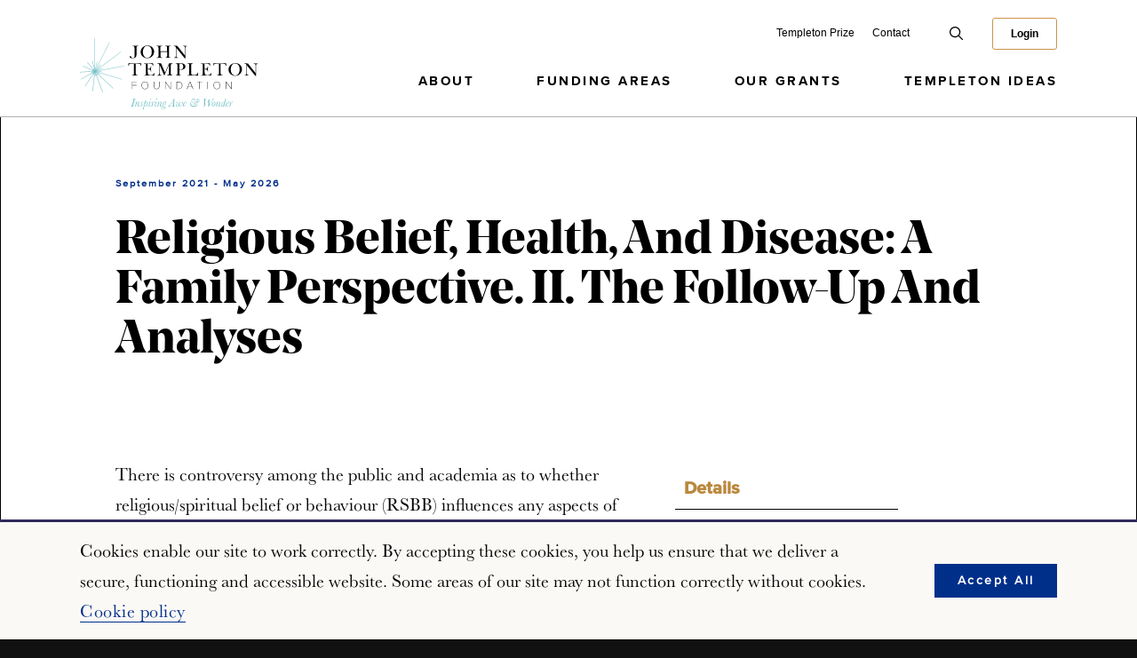

--- FILE ---
content_type: text/javascript
request_url: https://www.templeton.org/wp-content/themes/push10custom/js/grants.min.js?ver=6.9
body_size: 908
content:
jQuery(document).ready(function(e){if(e("body").hasClass("page-template-template-grants-database")){var a=location.hash,t={table:{id:"grants-table",layout:'f<"custom-filter"><"selected-filters">tp',class:"custom-filter"},select_class:"select-filter",selected_class:"selected-filters"};function l(a){var t=e(a).data("list").split("|"),l=[{}];return e.each(t,function(e,a){var t,i;l.push({value:(t=a,i=(i=t.toLowerCase()).replace(/\s/g,"-"),console.log(i),i),text:a})}),l}var i={funding_areas:{id:"funding-areas",placeholder:e("#funding-areas-dd").data("placeholder"),target_col:"col_6",selectize:"",options:l("#funding-areas-dd")},years:{id:"grant-year",placeholder:e("#years-dd").data("placeholder"),target_col:"col_0",selectize:"",options:l("#years-dd")},funding_regions:{id:"funding-regions",placeholder:e("#regions-dd").data("placeholder"),target_col:"col_7",selectize:"",options:l("#regions-dd")}},s={cols:{col_0:[],col_6:[],col_7:[]}};if(e(window).width()<1200)var o=e("#"+t.table.id).DataTable({dom:t.table.layout,paging:!0,ordering:!0,responsive:!0,initComplete:function(){d()},language:{search:"_INPUT_",searchPlaceholder:"Search..."}});else o=e("#"+t.table.id).DataTable({dom:t.table.layout,paging:!0,ordering:!0,order:[[0,"desc"]],initComplete:function(){d()},language:{search:"_INPUT_",searchPlaceholder:"Search..."}});function n(a,l){l.on("change",function(l){if(""!=l){var o=function(a,t){var l=e.grep(a,function(e){return e.value==t});if(l.length>0)return l[0].text}(i[a].options,l);g="cols",h=i[a].target_col,v=o,-1===s[g][h].indexOf(v)&&s[g][h].push(v),c(),n=a,r=l,d=o,u="cols",p=i[a].target_col,f='<div class="filtered-value" data-key="'+n+'" data-type="'+u+'" data-value="'+r+'" data-text="'+d+'"  data-type-target="'+p+'">'+d+"</div>",e("."+t.selected_class).append(f),i[a].selectize.removeOption(l),i[a].selectize.showInput()}var n,r,d,u,p,f,g,h,v})}function r(a){var t=[];return e.each(a,function(e,a){t.push("("+a+")")}),t.join("|")}function c(){for(var e in s)switch(e){case"cols":for(var a in s[e]){var t=parseInt(a.replace("col_","")),l=r(s[e][a]);o.column(t).search(l,!0,!0)}}o.draw()}function d(){if(i)for(var a in i)r=i[a].id,c=i[a].placeholder,void 0,d='<select id="'+r+'" class="'+t.select_class+'"><option value="">'+c+"</option></select>",e("."+t.table.class).append(d),l=a,s=i[a].id,o=void 0,o=e("#grants-database #"+s).selectize({create:!1,sortField:"value"})[0].selectize,i[l].selectize=o,o.addOption(i[l].options),o.refreshOptions(!1),n(a,i[a].selectize);var l,s,o,r,c,d}e("."+t.selected_class).on("click",".filtered-value",function(){var a=e(this).data("key"),t=e(this).data("value"),l=e(this).data("text"),o=e(this).data("type"),n=e(this).data("type-target");e(this).remove(),i[a].selectize.addOption({value:t,text:l});var r=s[o][n].indexOf(l.toString());s[o][n].splice(r,1),c()}),e(window).on("load",function(){""!=a&&(a=a.replace("#",""),i.funding_areas.selectize.setValue(a,!1))})}});